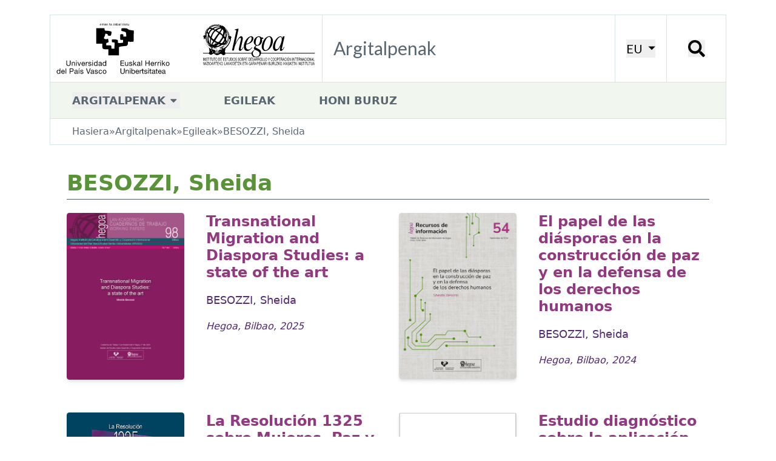

--- FILE ---
content_type: text/html; charset=utf-8
request_url: https://publicaciones.hegoa.ehu.eus/eu/authors/354
body_size: 8698
content:
<!DOCTYPE html>
<html class="text-[16px] lg:text-[18px]">
  <head>
    <title>Hegoa::Argitalpenak::BESOZZI, Sheida</title>

    <!-- <link rel="shortcut icon"  type="image/png" href="/images/favicon.png" /> -->
    <meta name="viewport" content="width=device-width, initial-scale=1.0">
    <meta name="google-site-verification" content="G-H8K7SW05JM" />
    <meta name="csrf-param" content="authenticity_token" />
<meta name="csrf-token" content="LT0N7PL9RCvEwBhoiOU0LjKLrz0cfMFC3WRXUgfXjnosKDUmD61v9uQmV9s-xFqf71nrcehJFtuLR7kDfv6fCQ" />
    

    <link rel="stylesheet" href="/assets/tailwind-fa7fff7c2f9b5a0f6675e95a705af5c664159d04301ea3da917a0d6be9ba034f.css" data-turbo-track="reload" />
<link rel="stylesheet" href="/assets/inter-font-8c3e82affb176f4bca9616b838d906343d1251adc8408efe02cf2b1e4fcf2bc4.css" data-turbo-track="reload" />
    <link rel="preconnect" href="https://fonts.googleapis.com">
    <link rel="preconnect" href="https://fonts.gstatic.com" crossorigin>
    <link href="https://fonts.googleapis.com/css2?family=Lato:ital,wght@0,100;0,300;0,400;0,700;0,900;1,100;1,300;1,400;1,700;1,900&family=Nunito:ital,wght@0,200..1000;1,200..1000&display=swap" rel="stylesheet">

    <script type="importmap" data-turbo-track="reload">{
  "imports": {
    "application": "/assets/application-7ee680e538a2b050548237daf1713c9f96975add51095050a714638c73d2d7d2.js",
    "admin": "/assets/admin-03290bb06f4484315dc41dea7b8f8ee6616d1fb365b64dd7b1871de528b36ecd.js",
    "@hotwired/turbo-rails": "/assets/turbo.min-cd3ce4205eaa3eb1f80c30fedaf47bccb15a7668eb53b1cb1a5e0dda16009d4d.js",
    "@hotwired/stimulus": "/assets/@hotwired--stimulus-379f09adbcd004e5b2c2793635d128b6e72c08d1ef5337bf8a5d1e260aaa403e.js",
    "@hotwired/stimulus-loading": "/assets/stimulus-loading-3576ce92b149ad5d6959438c6f291e2426c86df3b874c525b30faad51b0d96b3.js",
    "tailwindcss-stimulus-components": "/assets/tailwindcss-stimulus-components-27974525a2d2f3285871e9a95ab65d66b47432021a06c86d5cde999863e88644.js",
    "flowbite": "/assets/flowbite/flowbite.turbo.min-6c2c2716a072af9f89b028ed6cc06c1de1aead45f9469c2acb7ed0b142237a49.js",
    "cookies-eu-banner": "/assets/cookies-eu-banner.min-b1151389f6de1f9354e7379cc18da236b40f59ee09710fd900f15753ff1fad45.js",
    "stimulus-autocomplete": "/assets/stimulus-autocomplete-db62d6c44e96a8b465ccf65261cc8189936e1864b6282c67105ed83247146555.js",
    "controllers/application": "/assets/controllers/application-bd1ad537ce3d79baa1028690881df765d6ce9aaac7df2de9eb0ac1c69251e41e.js",
    "controllers/autocomplete_filter_component_controller": "/assets/controllers/autocomplete_filter_component_controller-f3d4551ec35795cfa3d5e332d0a749baff24789884c231b695319c127f600aca.js",
    "controllers/autofocus_controller": "/assets/controllers/autofocus_controller-b8d864ce23ca11ba66b5e40ffc479cd989e523a383aa7eb3aae64deae58add60.js",
    "controllers/editor_controller": "/assets/controllers/editor_controller-10eedf27aecf238f09efab936e6c37302f489992a3997ea240944a8b6101c41c.js",
    "controllers/form_array_controller": "/assets/controllers/form_array_controller-6365869e29be2ee2884307343d5f06c9b275dd1f9c740ef2693b06044e10d265.js",
    "controllers/hello_controller": "/assets/controllers/hello_controller-549135e8e7c683a538c3d6d517339ba470fcfb79d62f738a0a089ba41851a554.js",
    "controllers/hide_controller": "/assets/controllers/hide_controller-ca1b85b6b24021d82a51a41836b4dbb684cc62aa415522efa6c462e152f7777d.js",
    "controllers": "/assets/controllers/index-2db729dddcc5b979110e98de4b6720f83f91a123172e87281d5a58410fc43806.js",
    "controllers/modal_link_controller": "/assets/controllers/modal_link_controller-905b94dae30b6a8f7c80f72fdf3d9ecf810802bd60df40e68ee5d1c82d8bd080.js",
    "controllers/reorder_controller": "/assets/controllers/reorder_controller-52a1c416861554e197b8b71fafa90a2a0b255670c2416564ae8f3c0ad2bac72e.js",
    "controllers/show_controller": "/assets/controllers/show_controller-ceb1e2e85a942553a1408db54bf5af0e5b1ea0f994dc04a758980695141fc4d3.js",
    "controllers/year_filter_component_controller": "/assets/controllers/year_filter_component_controller-015d453c9976cdfd4dcee5549553ca625f135ef3a3ff73f5d069e3e0396735c8.js"
  }
}</script>
<link rel="modulepreload" href="/assets/application-7ee680e538a2b050548237daf1713c9f96975add51095050a714638c73d2d7d2.js">
<link rel="modulepreload" href="/assets/admin-03290bb06f4484315dc41dea7b8f8ee6616d1fb365b64dd7b1871de528b36ecd.js">
<link rel="modulepreload" href="/assets/turbo.min-cd3ce4205eaa3eb1f80c30fedaf47bccb15a7668eb53b1cb1a5e0dda16009d4d.js">
<link rel="modulepreload" href="/assets/@hotwired--stimulus-379f09adbcd004e5b2c2793635d128b6e72c08d1ef5337bf8a5d1e260aaa403e.js">
<link rel="modulepreload" href="/assets/stimulus-loading-3576ce92b149ad5d6959438c6f291e2426c86df3b874c525b30faad51b0d96b3.js">
<link rel="modulepreload" href="/assets/tailwindcss-stimulus-components-27974525a2d2f3285871e9a95ab65d66b47432021a06c86d5cde999863e88644.js">
<link rel="modulepreload" href="/assets/flowbite/flowbite.turbo.min-6c2c2716a072af9f89b028ed6cc06c1de1aead45f9469c2acb7ed0b142237a49.js">
<link rel="modulepreload" href="/assets/cookies-eu-banner.min-b1151389f6de1f9354e7379cc18da236b40f59ee09710fd900f15753ff1fad45.js">
<link rel="modulepreload" href="/assets/stimulus-autocomplete-db62d6c44e96a8b465ccf65261cc8189936e1864b6282c67105ed83247146555.js">
<link rel="modulepreload" href="/assets/controllers/application-bd1ad537ce3d79baa1028690881df765d6ce9aaac7df2de9eb0ac1c69251e41e.js">
<link rel="modulepreload" href="/assets/controllers/autocomplete_filter_component_controller-f3d4551ec35795cfa3d5e332d0a749baff24789884c231b695319c127f600aca.js">
<link rel="modulepreload" href="/assets/controllers/autofocus_controller-b8d864ce23ca11ba66b5e40ffc479cd989e523a383aa7eb3aae64deae58add60.js">
<link rel="modulepreload" href="/assets/controllers/editor_controller-10eedf27aecf238f09efab936e6c37302f489992a3997ea240944a8b6101c41c.js">
<link rel="modulepreload" href="/assets/controllers/form_array_controller-6365869e29be2ee2884307343d5f06c9b275dd1f9c740ef2693b06044e10d265.js">
<link rel="modulepreload" href="/assets/controllers/hello_controller-549135e8e7c683a538c3d6d517339ba470fcfb79d62f738a0a089ba41851a554.js">
<link rel="modulepreload" href="/assets/controllers/hide_controller-ca1b85b6b24021d82a51a41836b4dbb684cc62aa415522efa6c462e152f7777d.js">
<link rel="modulepreload" href="/assets/controllers/index-2db729dddcc5b979110e98de4b6720f83f91a123172e87281d5a58410fc43806.js">
<link rel="modulepreload" href="/assets/controllers/modal_link_controller-905b94dae30b6a8f7c80f72fdf3d9ecf810802bd60df40e68ee5d1c82d8bd080.js">
<link rel="modulepreload" href="/assets/controllers/reorder_controller-52a1c416861554e197b8b71fafa90a2a0b255670c2416564ae8f3c0ad2bac72e.js">
<link rel="modulepreload" href="/assets/controllers/show_controller-ceb1e2e85a942553a1408db54bf5af0e5b1ea0f994dc04a758980695141fc4d3.js">
<link rel="modulepreload" href="/assets/controllers/year_filter_component_controller-015d453c9976cdfd4dcee5549553ca625f135ef3a3ff73f5d069e3e0396735c8.js">
<script type="module">import "application"</script>

    
  </head>

  <body class="xl:pt-[24px]">

    <!-- cookie banner -->
    <div id="cookies-eu-banner" style="display: none;" class="fixed bottom-0 left-0 right-0 | py-5 px-[20px] | bg-autorsbg">
      <div class="lg:container mx-auto"> 
        <div class="mb-2 flex flex-wrap justify-center gap-2">
          Gure zerbitzua hobetzeko cookie-ak erabiltzen ditugu. Web honetan nabigatzen jarraitzean, cookie-n erabilpena onartzen duzu.
          <a id="cookies-eu-more" class="underline" href="/eu/cookies_policy">Informazio gehiago</a>
        </div>
        <div class="flex gap-4 justify-center">
          <button class="border-2 py-2 px-4 rounded-lg border-primary text-sm" id="cookies-eu-reject">Ezeztatu</button>
          <button class="border-2 py-2 px-4 rounded-lg border-primary text-sm" id="cookies-eu-accept">Onartu</button>
        </div>
      </div>
    </div>

    <!-- new header -->
    <div class="container">
      <div class="xl:bg-white xl:border border-[#d9e4e7] grid grid-cols-[5fr,_1fr,_1fr] xl:grid-cols-[448px,_1fr,_auto,_98px] 2xl:grid-cols-[530px,_4fr,_auto,_115px] items-center xl:items-stretch">
        <a href="https://www.hegoa.ehu.eus/eu"><img alt="Logo Hegoa" class="w-[96%] xl:w-full" src="/assets/hegoa-logotipo-87d3ec1cfc13e3954ac683335af1e81f03618821546ea0878f5effaaf9b66c89.svg" /></a>
        <div class="hidden xl:flex items-center p-4 border-l border-[#d9e4e7] ">
          <h1 class="text-2xl font-nav text-nav text-textPlain">
            Argitalpenak
          </h1>
        </div>
        <div class="p-4 border-l border-[#d9e4e7] hidden xl:flex justify-center items-center">
            <!-- choose locale dropdwon -->
  <div
      data-controller="dropdown"
      data-action="click@window->dropdown#hide touchstart@window->dropdown#hide keydown.up->dropdown#previousItem keydown.down->dropdown#nextItem keydown.esc->dropdown#hide"
      class="inline-block relative">
      <button data-action="dropdown#toggle:stop" class="text-[20px] font-nav text-[#000000] uppercase border-secondary transition-all">
        EU
        <svg xmlns="http://www.w3.org/2000/svg" viewBox="0 0 20 20" class="inline-block fill-[#000000] h-[15px] w-[15px] ml-[2px]"><path d="M12.1,9.8L4.6,2.1h15l-7.5,7.7Z"></path></svg>
      </button>
      <div data-dropdown-target="menu" class="hidden | absolute top-6 left-0 z-10 mt-0 p-2 | flex w-max max-w-max | bg-white border border-[#d9e4e7] | shadow-md">
        <div class="text-base | overflow-hidden ">
            <a data-dropdown-target="menuItem" href="/es/authors/354" class="block | no-underline uppercase | px-4 py-1 | text-textPlain | hover:bg-navHover">es</a>
            <a data-dropdown-target="menuItem" href="/eu/authors/354" class="block | no-underline uppercase | px-4 py-1 | text-textPlain | hover:bg-navHover">eu</a>
            <a data-dropdown-target="menuItem" href="/en/authors/354" class="block | no-underline uppercase | px-4 py-1 | text-textPlain | hover:bg-navHover">en</a>
        </div>
      </div>
  </div>

        </div>
        <div class="p-4 border-l border-[#d9e4e7] flex justify-center items-center">
          <button data-modal-target="search-modal" data-modal-toggle="search-modal" class="w-[28px] h-[28px] | leading-none"><span class="hidden"></span><svg xmlns="http://www.w3.org/2000/svg" viewBox="0 0 16 16" class="inline-block fill-[#000000]"><path d="M11,1.9C8.5-.6,4.4-.6,1.9,1.9s-2.5,6.6,0,9.1,6.1,2.5,8.6.5c0,.3,0,.9.1,1.1l3.2,3.2c.3.3.8.3,1,0l.9-.9c.3-.3.3-.8,0-1l-3.2-3.2c-.2-.2-.7-.2-1.1-.1,2-2.5,1.9-6.2-.5-8.6ZM9.3,9.3c-1.6,1.6-4.2,1.6-5.8,0s-1.6-4.2,0-5.8,4.2-1.6,5.8,0,1.6,4.2,0,5.8Z"></path></svg></button>
        </div>
        <div class="p-4 border-l border-[#d9e4e7] flex xl:hidden justify-center items-center">
            <!-- mobile nav dropdown -->
  <div
      data-controller="dropdown"
      data-action="click@window->dropdown#hide touchstart@window->dropdown#hide keydown.up->dropdown#previousItem keydown.down->dropdown#nextItem keydown.esc->dropdown#hide"
      class="inline-block">
      <button data-action="dropdown#toggle:stop" class="w-[30px] h-[30px]">
        <!-- X -->
        <svg xmlns="http://www.w3.org/2000/svg" viewBox="0 0 16 16" class="inline-block fill-main"><path d="M2.5 12a.5.5 0 0 1 .5-.5h10a.5.5 0 0 1 0 1H3a.5.5 0 0 1-.5-.5m0-4a.5.5 0 0 1 .5-.5h10a.5.5 0 0 1 0 1H3a.5.5 0 0 1-.5-.5m0-4a.5.5 0 0 1 .5-.5h10a.5.5 0 0 1 0 1H3a.5.5 0 0 1-.5-.5"></path></svg>
      </button>
      <div data-dropdown-target="menu" class="hidden absolute left-0 top-0 right-0 z-10 mt-0 pb-2 flex bg-white shadow-md">
        <div class="px-8 pt-3 pb-2 w-full">
            <a data-dropdown-target="menuItem" href="#" class="block | no-underline | text-[18px] uppercase font-bold | text-textPlain | pt-3">Publicaciones</a>
                <p class="ml-6 text-[18px]"><a href="/eu/categories/2" class="block pt-1 my-1 text-textPlain">Lan-Koadernoak</a></p>
                <p class="ml-6 text-[18px]"><a href="/eu/categories/8" class="block pt-1 my-1 text-textPlain">Hegoak Zabalduz</a></p>
                <p class="ml-6 text-[18px]"><a href="/eu/categories/6" class="block pt-1 my-1 text-textPlain">Liburuak</a></p>
                <p class="ml-6 text-[18px]"><a href="/eu/categories/9" class="block pt-1 my-1 text-textPlain">Hariak</a></p>
                <p class="ml-6 text-[18px]"><a href="/eu/categories/1" class="block pt-1 my-1 text-textPlain">Beste dokumentu batzuk</a></p>
                <p class="ml-6 text-[18px]"><a href="/eu/categories/10" class="block pt-1 my-1 text-textPlain">Master Amaierako Lanak</a></p>
                <p class="ml-6 text-[18px]"><a href="/eu/categories/7" class="block pt-1 my-1 text-textPlain">Informazio Baliabideen Buletina</a></p>
                <p class="ml-6 text-[18px]"><a href="/eu/categories/11" class="block pt-1 my-1 text-textPlain">Memoriak</a></p>
            <a data-dropdown-target="menuItem" href="/eu/authors" class="block | no-underline | text-[18px] uppercase font-bold | text-textPlain | pt-3">Egileak</a>
            <a data-dropdown-target="menuItem" href="/eu/about" class="block | no-underline | text-[18px] uppercase font-bold | text-textPlain | pt-3">Honi buruz</a>
          <ul class="flex justify-center gap-6 border-t-2 border-[#0000000f] w-full mt-2 pt-2">
            <li><a class="text-textNav" href="/es/authors/354">ES</a></li>
            <li><a class="text-textNav" href="/eu/authors/354">EU</a></li>
          </ul>
        </div>
      </div>
  </div>

        </div>
      </div>
    </div>
    <!-- /new header -->

    <!-- new nav -->
    <div class="hidden container | xl:flex items-center">
        <ul class="bg-[#f1f7ee] | flex items-center gap-4 xl:gap-14 w-full h-[60px] border border-[#d9e4e7] border-t-0">
          <li class="relative | py-2 px-8 nav-dropdown">
              <!-- default dropdown -->
  <!-- <div
      data-controller="dropdown"
      data-action="click@window->dropdown#hide touchstart@window->dropdown#hide keydown.up->dropdown#previousItem keydown.down->dropdown#nextItem keydown.esc->dropdown#hide"
      class="inline-block relative">
      <button data-action="dropdown#toggle:stop" class="text-base text-textPlain uppercase font-bold border-b-[4px] border-secondary hover:border-navHover transition-all | pb-px">
        Argitalpenak
        <svg xmlns="http://www.w3.org/2000/svg" viewBox="0 0 20 20" class="inline-block fill-textPlain h-4 w-4"><path d="M8.7,12c-0.4,0.4-1,0.4-1.4,0L2.7,7.4C2.3,7,2.3,6.4,2.7,6c0.2-0.2,0.4-0.3,0.7-0.3h9.2 c0.6,0,1,0.4,1,1c0,0.3-0.1,0.5-0.3,0.7L8.7,12z"></path></svg>
      </button>
      <div data-dropdown-target="menu" class="hidden | absolute top-6 -left-4 z-10 mt-0 | flex w-max max-w-max | rounded-b-lg | bg-secondary">
        <div class="text-base | overflow-hidden ">
            <a data-dropdown-target="menuItem" href="/eu/categories/2" class="block | no-underline | px-4 py-1 | text-textPlain | hover:bg-navHover">Lan-Koadernoak</a>
            <a data-dropdown-target="menuItem" href="/eu/categories/8" class="block | no-underline | px-4 py-1 | text-textPlain | hover:bg-navHover">Hegoak Zabalduz</a>
            <a data-dropdown-target="menuItem" href="/eu/categories/6" class="block | no-underline | px-4 py-1 | text-textPlain | hover:bg-navHover">Liburuak</a>
            <a data-dropdown-target="menuItem" href="/eu/categories/9" class="block | no-underline | px-4 py-1 | text-textPlain | hover:bg-navHover">Hariak</a>
            <a data-dropdown-target="menuItem" href="/eu/categories/1" class="block | no-underline | px-4 py-1 | text-textPlain | hover:bg-navHover">Beste dokumentu batzuk</a>
            <a data-dropdown-target="menuItem" href="/eu/categories/10" class="block | no-underline | px-4 py-1 | text-textPlain | hover:bg-navHover">Master Amaierako Lanak</a>
            <a data-dropdown-target="menuItem" href="/eu/categories/7" class="block | no-underline | px-4 py-1 | text-textPlain | hover:bg-navHover">Informazio Baliabideen Buletina</a>
            <a data-dropdown-target="menuItem" href="/eu/categories/11" class="block | no-underline | px-4 py-1 | text-textPlain | hover:bg-navHover">Memoriak</a>
        </div>
      </div>
  </div> -->
  <div
    data-controller="dropdown"
    data-action="click@window->dropdown#hide touchstart@window->dropdown#hide keydown.up->dropdown#previousItem keydown.down->dropdown#nextItem keydown.esc->dropdown#hide"
    class="inline-block">
    <button data-action="dropdown#toggle:stop" class="text-base text-textPlain uppercase font-bold">
      Argitalpenak
      <svg xmlns="http://www.w3.org/2000/svg" viewBox="0 0 20 20" class="inline-block fill-textPlain h-4 w-4"><path d="M8.7,12c-0.4,0.4-1,0.4-1.4,0L2.7,7.4C2.3,7,2.3,6.4,2.7,6c0.2-0.2,0.4-0.3,0.7-0.3h9.2 c0.6,0,1,0.4,1,1c0,0.3-0.1,0.5-0.3,0.7L8.7,12z"></path></svg>
    </button>
    <div data-dropdown-target="menu" class="hidden | absolute top-[52px] -left-px z-10 mt-0 | flex w-max max-w-max | bg-white border">
      <div class="text-base | overflow-hidden ">
          <a data-dropdown-target="menuItem" href="/eu/categories/2" class="block | no-underline | px-4 py-2 | text-textPlain | hover:bg-navHover">Lan-Koadernoak</a>
          <a data-dropdown-target="menuItem" href="/eu/categories/8" class="block | no-underline | px-4 py-2 | text-textPlain | hover:bg-navHover">Hegoak Zabalduz</a>
          <a data-dropdown-target="menuItem" href="/eu/categories/6" class="block | no-underline | px-4 py-2 | text-textPlain | hover:bg-navHover">Liburuak</a>
          <a data-dropdown-target="menuItem" href="/eu/categories/9" class="block | no-underline | px-4 py-2 | text-textPlain | hover:bg-navHover">Hariak</a>
          <a data-dropdown-target="menuItem" href="/eu/categories/1" class="block | no-underline | px-4 py-2 | text-textPlain | hover:bg-navHover">Beste dokumentu batzuk</a>
          <a data-dropdown-target="menuItem" href="/eu/categories/10" class="block | no-underline | px-4 py-2 | text-textPlain | hover:bg-navHover">Master Amaierako Lanak</a>
          <a data-dropdown-target="menuItem" href="/eu/categories/7" class="block | no-underline | px-4 py-2 | text-textPlain | hover:bg-navHover">Informazio Baliabideen Buletina</a>
          <a data-dropdown-target="menuItem" href="/eu/categories/11" class="block | no-underline | px-4 py-2 | text-textPlain | hover:bg-navHover">Memoriak</a>
      </div>
    </div>
  </div>

          </li>
          <li class="py-2 px-8 text-base uppercase font-bold"><a class="inline-block text-textPlain" href="/eu/authors">Egileak</a></li>
          <li class="py-2 px-8 text-base uppercase font-bold"><a class="inline-block text-textPlain" href="/eu/about">Honi buruz</a></li>
        </ul>
    </div>

    <!-- /new nav -->

    <div class="container">
      <div class="mb-8 py-px px-2 xl:px-8 xl:py-2 bg-[#f1f7ee] xl:bg-white xl:border xl:border-t-0 border-[#d9e4e7]">
        <ul class="flex flex-row flex-wrap gap-x-2 text-sm text-textPlain">
  <li><a href="https://www.hegoa.ehu.eus/eu">Hasiera</a></li>
  <li>&raquo;</li>
  <li><a href="/eu">Argitalpenak</a></li>
    <li>&raquo;</li>
    <li><a href="/eu/authors">Egileak</a></li>
    <li>&raquo;</li>
    <li>BESOZZI, Sheida</li>
</ul>

      </div>
    </div>

    <div class="container mx-auto | my-4 md:mt-0">
      <div id="flash">
</div>

    </div>

    <div class="container mx-auto | px-[20px] sm:px-[40px]">
  <h1 class="pl-0 text-[20px] md:text-3xl text-pageTitle font-bold">BESOZZI, Sheida</h1>
</div>

<div class="container mx-auto px-[20px] sm:px-[40px]">
  <div class="mb-5 px-2 pl-0 | flex flex-col md:flex-row justify-between items-center | border-t border-[#4F5E69]">
    




  </div>
</div>

<div class="container mx-auto px-[20px] sm:px-[40px] | flex flex-col lg:grid lg:grid-cols-2 gap-x-6 lg:gap-x-8 gap-y-10 lg:gap-y-12">
      <article class="grid grid-cols-[90px,1fr] sm:grid-cols-[160px,1fr] xl:grid-cols-[194px,1fr] gap-4 sm:gap-6 xl:gap-8">
  <img alt="Transnational Migration and Diaspora Studies: a state of the art" class="w-full | rounded shadow-md" src="/uploads/publication/cover/667/Lan_koadernoa_98.jpg" />
  <div class="pt-0">
    <h1 class="text-[18]/[1.2] sm:text-[24px]/[1.2] text-textTitle font-bold | mb-2 md:mb-4">
      <a class="hover:underline-offset-4 hover:underline | transition-all" href="/eu/publications/667">Transnational Migration and Diaspora Studies: a state of the art</a>
    </h1>
    <div class="mb-2 md:mb-4">
      <a class="text-base text-textAutor | hover:underline hover:underline-offset-4 | transition-all" href="/eu/authors/354">BESOZZI, Sheida</a>
    </div>
    <div class="text-sm text-textDate italic | mb-2 md:mb-4">
      Hegoa, Bilbao, 2025
    </div>
  </div>
</article>


      <article class="grid grid-cols-[90px,1fr] sm:grid-cols-[160px,1fr] xl:grid-cols-[194px,1fr] gap-4 sm:gap-6 xl:gap-8">
  <img alt="El papel de las diásporas en la construcción de paz y en la defensa de los derechos humanos" class="w-full | rounded shadow-md" src="/uploads/publication/cover/635/241017_bolet-rec-info_54_sheida.jpg" />
  <div class="pt-0">
    <h1 class="text-[18]/[1.2] sm:text-[24px]/[1.2] text-textTitle font-bold | mb-2 md:mb-4">
      <a class="hover:underline-offset-4 hover:underline | transition-all" href="/eu/publications/635">El papel de las diásporas en la construcción de paz y en la defensa de los derechos humanos</a>
    </h1>
    <div class="mb-2 md:mb-4">
      <a class="text-base text-textAutor | hover:underline hover:underline-offset-4 | transition-all" href="/eu/authors/354">BESOZZI, Sheida</a>
    </div>
    <div class="text-sm text-textDate italic | mb-2 md:mb-4">
      Hegoa, Bilbao, 2024
    </div>
  </div>
</article>


      <article class="grid grid-cols-[90px,1fr] sm:grid-cols-[160px,1fr] xl:grid-cols-[194px,1fr] gap-4 sm:gap-6 xl:gap-8">
  <img alt="La Resolución 1325 sobre Mujeres, Paz y Seguridad como herramienta de cooperación internacional = Emakumeei, Bakeari eta Segurtasunari buruzko 1325 Ebazpena nazioarteko lankidetzaren tresna gisa" class="w-full | rounded shadow-md" src="/uploads/publication/cover/555/M-7085_resolucion-1325.jpg" />
  <div class="pt-0">
    <h1 class="text-[18]/[1.2] sm:text-[24px]/[1.2] text-textTitle font-bold | mb-2 md:mb-4">
      <a class="hover:underline-offset-4 hover:underline | transition-all" href="/eu/publications/555">La Resolución 1325 sobre Mujeres, Paz y Seguridad como herramienta de cooperación internacional = Emakumeei, Bakeari eta Segurtasunari buruzko 1325 Ebazpena nazioarteko lankidetzaren tresna gisa</a>
    </h1>
    <div class="mb-2 md:mb-4">
      <a class="text-base text-textAutor | hover:underline hover:underline-offset-4 | transition-all" href="/eu/authors/238">MENDIA AZKUE, Irantzu</a>; <a class="text-base text-textAutor | hover:underline hover:underline-offset-4 | transition-all" href="/eu/authors/354">BESOZZI, Sheida</a>; <a class="text-base text-textAutor | hover:underline hover:underline-offset-4 | transition-all" href="/eu/authors/494">ZIRION LANDALUZE, Iker</a>; <a class="text-base text-textAutor | hover:underline hover:underline-offset-4 | transition-all" href="/eu/authors/340">MUJIKA CHAO, Itziar</a>; <a class="text-base text-textAutor | hover:underline hover:underline-offset-4 | transition-all" href="/eu/authors/335">GUZMÁN ORELLANA, Gloria</a>; <a class="text-base text-textAutor | hover:underline hover:underline-offset-4 | transition-all" href="/eu/authors/495">SERKEZYUK, Yulia</a>
    </div>
    <div class="text-sm text-textDate italic | mb-2 md:mb-4">
      Hegoa, Bilbao, 2022
    </div>
  </div>
</article>


      <article class="grid grid-cols-[90px,1fr] sm:grid-cols-[160px,1fr] xl:grid-cols-[194px,1fr] gap-4 sm:gap-6 xl:gap-8">
  <img alt="Estudio diagnóstico sobre la aplicación de los enfoques de sensibilidad al conflicto en la Cooperación Vasca" class="w-full | rounded shadow-md" src="/uploads/publication/cover/389/a5209cd3386422fc6bc222eb50e9bc7f20180920-9890-33ajo1.jpg" />
  <div class="pt-0">
    <h1 class="text-[18]/[1.2] sm:text-[24px]/[1.2] text-textTitle font-bold | mb-2 md:mb-4">
      <a class="hover:underline-offset-4 hover:underline | transition-all" href="/eu/publications/389">Estudio diagnóstico sobre la aplicación de los enfoques de sensibilidad al conflicto en la Cooperación Vasca</a>
    </h1>
    <div class="mb-2 md:mb-4">
      <a class="text-base text-textAutor | hover:underline hover:underline-offset-4 | transition-all" href="/eu/authors/354">BESOZZI, Sheida</a>; <a class="text-base text-textAutor | hover:underline hover:underline-offset-4 | transition-all" href="/eu/authors/16">PÉREZ DE ARMIÑO, Karlos</a>
    </div>
    <div class="text-sm text-textDate italic | mb-2 md:mb-4">
      Hegoa, bilbao, 2018
    </div>
  </div>
</article>


</div>


<div class="container mx-auto px-[20px]">
  <div class="mt-8">
    




  </div>
</div>





    <div id="search-modal" tabindex="-1" aria-hidden="true" class="backdrop-blur-sm bg-[rgba(255,_255,_255,_.7)] hidden fixed top-0 right-0 left-0 bottom-0 z-50">
      <div class="relative">
          <form target="_blank" class="flex gap-x-2 items-center" action="https://meta.hegoa.ehu.eus/search/get_create" accept-charset="UTF-8" method="get">  <input type="hidden" name="new" id="new" value="true" autocomplete="off" />
  <input type="hidden" name="search[][key]" id="search__key" value="type" autocomplete="off" />
  <input type="hidden" name="search[][value]" id="search__value" value="publications" autocomplete="off" />
  <input type="hidden" name="search[][key]" id="search__key" value="keyword" autocomplete="off" />
  <input type="text" name="search[][value]" id="search__value" value="" class="box-border px-1 text-base text-textPlain rounded-md w-[220px] sm:w-[300px]" />
  <button name="" type="submit" class="w-10 h-10 p-2 bg-background rounded-md">    <svg xmlns="http://www.w3.org/2000/svg" viewBox="0 0 20 20" class="inline-block fill-textWhite"><path d="M14.678,12.928a8.125,8.125,0,1,0-1.746,1.747h0a1.309,1.309,0,0,0,.122.144l4.812,4.812a1.25,1.25,0,0,0,1.769-1.767l-4.812-4.812a1.241,1.241,0,0,0-.144-.125ZM15,8.123A6.875,6.875,0,1,1,8.126,1.249,6.874,6.874,0,0,1,15,8.123"></path></svg>
</button></form>
          <button type="button" class="absolute -top-[30px] -right-[30px] | text-gray-400 bg-transparent hover:bg-gray-200 hover:text-gray-900 rounded-lg text-sm w-8 h-8 ms-auto inline-flex justify-center items-center dark:hover:bg-gray-600 dark:hover:text-white" data-modal-hide="search-modal">
            <svg class="w-3 h-3" aria-hidden="true" xmlns="http://www.w3.org/2000/svg" fill="none" viewBox="0 0 14 14">
                <path stroke="currentColor" stroke-linecap="round" stroke-linejoin="round" stroke-width="2" d="m1 1 6 6m0 0 6 6M7 7l6-6M7 7l-6 6"/>
            </svg>
            <span class="sr-only">Itzi</span>
          </button>
      </div>
    </div>

    <footer class="bg-footerbg">
      <div class="bg-secondary | py-8 | mt-20">
        <div class="container mx-auto px-[20px] sm:px-[40px]">
          <div class="flex flex-col gap-5">
            <!-- <img alt="Logo Hegoa" class="mb-4 | w-[400px] lg:w-[500px] border-2 border-black" src="/assets/hegoa-logo-4a660f005540d6923284ca586b662e5bc042d041c219f07de849d64cf8b5c259.png" /> -->
            <div>
              <h2 class="text-xl md:text-2xl lg:text-3xl text-textNav font-light text-left lg:text-left"><span class="font-bold">Hegoa,</span> Nazioarteko Lankidetza eta Garapenari Buruzko Ikasketa Institutua</h2>
            </div>
          </div>
        </div>
      </div>

      <div class="container mx-auto px-[20px] sm:px-[40px]">

        <div class="py-5 | grid sm:grid-cols-2 lg:grid-cols-[3fr,_1fr] gap-3 lg:gap-0">
          <div class="grid gap-6 lg:gap-0 lg:grid-cols-[1fr,_2fr]">
            <div class="text-textNav">
              <h4 class="text-l font-semibold">SEDE CENTRAL</h4>
              <h4 class="text-l font-semibold">EHU</h4>
              <h4 class="mb-2 | text-l font-semibold">Zubiria Etxea</h4>
              <p class="mb-2 | text-sm">
                Lehendakari Agirre, 81<br />
                48015 Bilbao
              </p>
              <p class="mb-2 | text-sm">
                tfno.: <a href="tel:+34946017091" class="">(34) 94 601 70 91</a>
              </p>
              <p class="mb-2 | text-sm">
                e-mail: <a href="mailto:hegoa@ehu.eus" class="">hegoa@ehu.eus</a>
              </p>
              <div>
                <a target="_blank" rel="external" class="font-bold" href="https://goo.gl/maps/Faw9YvXZfsuQW3V56">Mapa kontsultatu</a>
              </div>
            </div>

            <div class="text-textNav">
              <h4 class="text-l font-semibold">EHU</h4>
              <h4 class="mb-2 | text-l font-semibold">Koldo Mitxelena Biblioteka</h4>
              <p class="mb-2 | text-sm">
                Nieves Cano, 33<br />
                01006 Vitoria-Gasteiz
              </p>
              <p class="mb-4 | text-sm">
                tfno.: <a href="tel:+34946017091" class="">(34) 945 01 42 87</a>
              </p>

              <h4 class="text-l font-semibold">EHU</h4>
              <h4 class="mb-2 | text-l font-semibold">Carlos Santamaría Zentroa</h4>
              <p class="mb-2 | text-sm">
                Elhuyar plaza, 2<br />
                20018 Donostia-San Sebastián
              </p>
              <p class="mb-5 | text-sm">
                tfno.: <a href="tel:+34946017091" class="">(34) 943 01 74 64</a>
              </p>
            </div>
          </div>

          <div class="text-textNav">
            <h2 class="mb-3 | text-l font-semibold | flex flex-col gap-2 | before:block before:w-[40px] before:h-[2px] before:bg-textNav">Sare sozialak</h2>
            <div class="flex gap-1">
              <a class="block w-[36px] h-[36px] rounded-full overflow-hidden" target="_blank" href="https://www.youtube.com/channel/UCr3NUi7Es0EazIYOcQpXDQQ"><img alt="YouTube" src="/assets/youtube-7d067d139fdd1b57660ad355bf062fa52146db6d78beab98fc68fb927795485b.png" /></a>
              <a class="block w-[36px] h-[36px] rounded-full overflow-hidden" target="_blank" href="https://www.linkedin.com/company/instituto-hegoa/"><img alt="LinkedIn" src="/assets/linkedin-19dfb7076ba0cf9feef3ee658c968f633a002269df22fafd498c3fe3b8556423.png" /></a>
              <a class="block w-[36px] h-[36px] rounded-full overflow-hidden" target="_blank" href="https://bsky.app/profile/hegoainstitutua.bsky.social"><img alt="BlueSky" src="/assets/bs-30c4d3b470056514febe5fd0e237ea8118aee508b1b8f7aeaae50496dac113e5.png" /></a>
            </div>
            <div class="mt-8">
              <h3 class="mb-2 | text-l font-semibold | flex flex-col gap-2 | before:block before:w-[40px] before:h-[2px] before:bg-textNav">Web-orrialde honen babeslea</h3>
              <a target="_blank" rel="external" title="eLankidetza - Agencia Vasca de Cooperación y Solidaridad" href="https://www.elankidetza.euskadi.eus/inicio/">
                <img alt="eLankidetza - Agencia Vasca de Cooperación y Solidaridad" class="w-[140px] lg:w-[180px]" src="/assets/agenciavasca-logo-f5a36d3aa48c506e0e36af0091ee7096687b32d7218949f032a5048220cdf2f1.png" />
              </a>
            </div>
          </div>
        
        </div>
      </div>

      <div class="px-[20px] | bg-[rgba(0,_0,_0,_.05)] | py-3">
        <div class="flex flex-wrap justify-center gap-2 | text-sm text-textNav">
          <a class="hover:underline" href="/eu/privacy_policy">Pribatasun politika eta datuen babesa</a>
          <a class="hover:underline" href="/eu/legal_term">Lege oharra eta baldintza orokorrak</a>
          <a class="hover:underline" href="/eu/cookies_policy">Cookie politika</a>
        </div>
      </div>

      <div class="container mx-auto px-[20px] lg:px-[40px] | flex flex-wrap gap-2 justify-between items-center | py-3">
        <p class="text-sm text-textFooter">
          2011 - 2024 Hegoa | eFaber-ek garatua
        </p>
          <a class="text-sm text-textFooter" href="/eu/login">Login</a>
      </div>
    </footer>
  </body>
</html>
